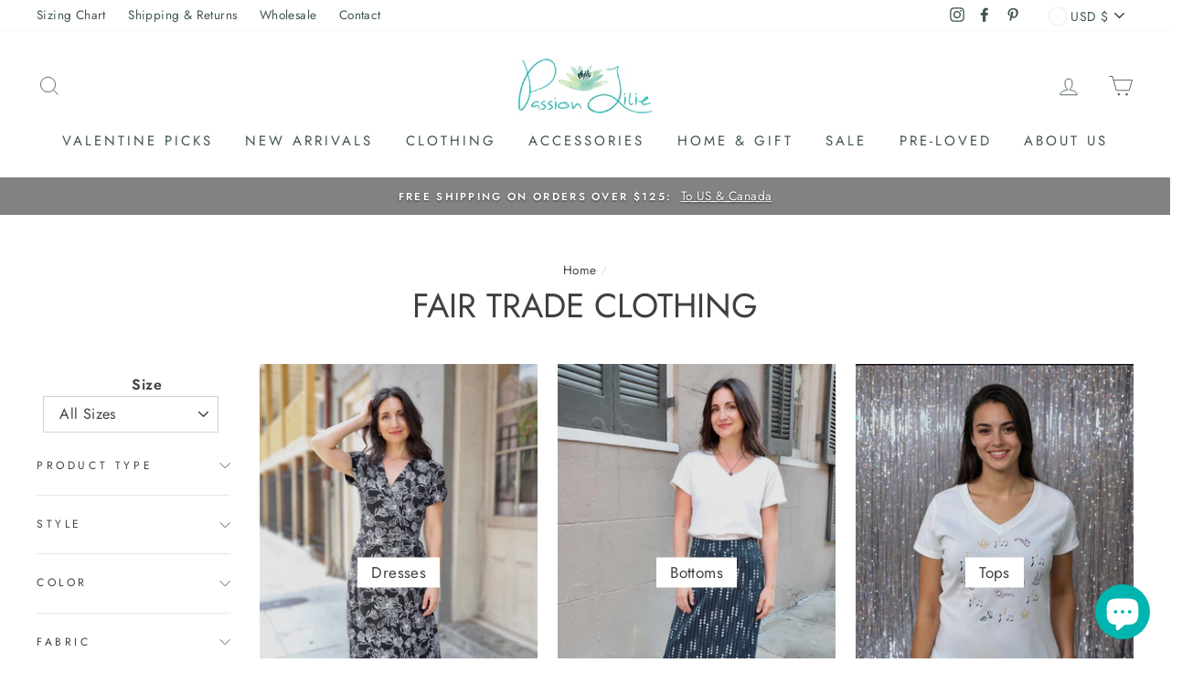

--- FILE ---
content_type: text/javascript
request_url: https://cdn.shopify.com/s/files/1/0240/6641/files/222588X1704125.skimlinks_2.js?v=1755765024
body_size: 17401
content:
(function(){function Lc(a){function b(a2,b2){if(!(!a2.parentNode||na(a2,e)||a2.meta&&a2.meta.ReadOnly)){var c2=Mc(a2,b2)[0];w(c2,function(a3){!f[a3]&&Nc(a3)&&(f[a3]=!0,q.domain_data.domains.push(a3))})}}var c=x.get_as_hash_node_dict(),d=Object.keys(c).length;if(d){var e=sb(Oc.concat(tb())),f={},l=La(function(a2){aa(a2)}),k=0;w(c,function(c2,e2){window.setTimeout(function(){try{b(c2,e2)}catch(rb){l(rb)}finally{k+=1,k===d&&a(Object.keys(f))}},0)})}else a([])}function Pc(a){var b,c=b=null,d=5;a.Limit&&(d=a.Limit);var e=function(){return a.Priority||0};return{group_id:function(){return b?b.id():0},dec_limit:function(){return d-1},limit:function(){return d},action_type:function(){return a.ActionType},text:function(){return a.OriginalPhrase},start_byte:function(){return a.StartByte},url:function(){return a.Url},multi:function(){return!!a.Mt},group_priority:function(){return b?b.group_priority():e()},id:function(){return c||a.PhraseId},groups:function(){var b2;return(b2=a.Groups)?b2:[]},title:function(){return a.Unlinked?"":a.ActionTitle!=null?a.ActionTitle:"Shopping link provided by SkimWords"},set_title:function(b2){a.Title=a.Unlinked?"":b2},occurrence:function(){return a.PhraseOccurrence},set_group:function(a2){return b=a2},set_id:function(a2){return c=a2}}}function Qc(){var a=u.linksImpressions;return a={phr:a.skimwords.urls,unl:a.unlinked.urls,slc:a.skimlinks.count,swc:a.skimwords.count,ulc:a.unlinked.count,jsl:new Date().getTime()-u.loading_started,pref:p.referrer,uc:oa,t:1,jsf:"",jv:ba},ca&&(a.xrf=1),ub(a)}function vb(a,b){var c=a.style.cssText;c!==""&&(c+=" ");var d=g("link_background");return d&&(d.indexOf("#")===-1&&(d="#"+d),c+="background-color: "+d+" !important; "),g("link_tooltip",null)!==null&&(a.title=g("link_tooltip")),b&&(Ma&&(d=Ma,d.indexOf("#")===-1&&(d="#"+d),c+="color: "+d+" !important; "),Na&&(c+="font-weight: "+Na+" !important; "),da&&(c=da==="double"?c+"border-bottom: 1px double !important; ":da==="dashed"?c+"border-bottom: 1px dashed !important; ":c+("text-decoration: "+da+" !important; ")),Oa&&(c+="font-style: "+Oa+" !important; "),g("skimwords_link_style")&&(d=g("skimwords_link_style"),c+=d+"; "),g("skimwords_link_class")&&(a.className=C(a.className+" "+g("skimwords_link_class"))),Pa&&(a.title=Pa),a.getAttribute("title")===null&&(a.title="Shopping link added by SkimWords"),a.getAttribute("data-skim-creative")&&(d=parseInt(a.getAttribute("data-skim-creative"),10)%10,d===1||d===2))&&(a.title=""),a.style.cssText=c,!0}function Qa(a,b){if(b=b||wb(a),!b)return!0;xb(b);var c=g("skimlinks_keywee_pixel",null),d=r(m.location.href,"utm_campaign=fbkw");return c&&d&&yb(c),g("vglnk")&&Q(b,"skimwords-link")&&(a&&a.stopPropagation?a.stopPropagation():(c=m.event,c.cancelBubble=!0)),!0}function xb(a,b){if(a&&a.nodeName&&a.nodeName.toUpperCase()!=="A"&&a.nodeName.toUpperCase()!=="AREA"&&(a=zb(a)),a){var c=Rc(a),d=q.waypointDomain;if(c.length>=d.length&&c.substr(0,d.length)===d)return!0;if(c.indexOf(d)!==-1)d=c;else{d=a;var e=Q(d,"skimwords-link"),f=B(d,"data-skim-creative"),l=B(d,"data-skimlinks-tracking")||oa,k=Ra?"&"+Ra:"";c=z(Sa(),{id:Ab,isjs:1,jv:ba,sref:m.location,url:c,xs:1,xtz:Bb(),xuuid:p.uuid}),f&&(c.xcreo=f),p.isAdblockUser&&(c.abp=1),p.cookie&&(c.xguid=p.cookie),R&&(c.site=R),l&&(c.xcust=l),e&&(c.xs=2,c.xword=B(d,"data-skimwords-word")||""),e=D(d),e.icust&&(c.xjsf=e.icust),e.sourceApp&&(c.xs=e.sourceApp),e.clientClickId&&(c.cci=e.clientClickId,delete D(d).clientClickId),e.linkSwappingMatchId&&(c.ls=e.linkSwappingMatchId),d=q.waypointDomain+"/?"+ea(c)+k}Cb(a,d,b)}return!0}function zb(a){for(;a.parentNode;){a=a.parentNode;var b=a.nodeName.toUpperCase();if(b==="A"||b==="AREA")return a}return null}function Db(a,b,c){return a=S(m,["skimlinks_settings",a],m[a]),F(a)?b:t(c)?c(a,b):a}function g(a,b,c){if(T(a)){a:{a===void 0&&(a=[]);for(var d=0;d<a.length;d++){var e=Db(a[d]);if(!F(e)){if(t(c)){b=c(e,b);break a}b=e;break a}}}return b}return Db(a,b,c)}function Eb(){return S(pa(),["runTimeInfo","isAdblockUser"])}function fa(a){try{var b=a.skimlinksOriginalHref||a.href;return C(Fb(b)?b.baseVal:b)}catch(c){return console.error("Unexpected href format"),console.error(c),""}}function qa(a){return a?a.replace(/^www\./i,""):""}function Ta(){for(var a="",b=0;8>b;b++)a+=Math.floor(65536*(1+Math.random())).toString(16).substring(1);return a}function t(a){return Object.prototype.toString.call(a)==="[object Function]"}function G(a,b,c){for(var d=0,e=a===null?0:a.length;d<e;)c=b(c,a[d],d,a),d+=1;return c}function ra(a){return"console"in window&&t(window.console[a])?window.console[a]:function(){}}function sa(a,b){return G(b,function(b2,d){return b2&&t(a[d])},!0)}function Sc(){try{var a=JSON.stringify({a:1});return JSON.parse(a).a===1}catch(b){return!1}}function A(a,b){var c=Error(b);return c.name=a,Gb(c,"getPrototypeOf"in Object?Object.getPrototypeOf(this):this.__proto__),Error.captureStackTrace&&Error.captureStackTrace(c,A),c}function Gb(a,b){"setPrototypeOf"in Object?Object.setPrototypeOf(a,b):a.__proto__=b}function F(a){return typeof a=="undefined"||a===null}function T(a){return Array.isArray?Array.isArray(a):Object.prototype.toString.call(a)==="[object Array]"}function N(a,b){return Object.prototype.hasOwnProperty.call(a,b)}function w(a,b){if(T(a))for(var c=0;c<a.length;c++)b(a[c],c,a);else for(c in a)N(a,c)&&b(a[c],c,a)}function z(){var a=arguments[0],b=Array.prototype.slice.call(arguments,1);return F(a)&&(a={}),w(b,function(b2){F(b2)&&(b2={}),w(Object.keys(b2),function(c){a[c]=b2[c]})}),a}function ta(a,b){var c=[];return w(a,function(d,e){b(d,e,a)&&c.push(d)}),c}function Hb(a){return a===void 0&&(a=[]),ta(a,function(a2){return!!a2})}function Ua(a,b){if(!a)return[];if(!b)return[].concat(a);var c=[];return w(a,function(d,e){c.push(b(d,e,a))}),c}function C(a){return F(a)?"":a.toString().replace(/^[\s\xA0]+|[\s\xA0]+$/g,"")}function ua(a){return typeof a=="boolean"}function O(a,b){return typeof a=="undefined"?b:a}function Va(a,b,c){return a=O(a,""),b=O(b,""),c=O(c,0),a.slice(c).indexOf(b)===0}function va(a,b,c){return a=O(a,""),b=O(b,""),c=O(c,0),c=c<a.length?c|0:a.length,a.substr(c-b.length,b.length)===b}function Fb(a){var b=typeof a;return a!==null&&(b==="object"||b==="function")}function Ib(a){return encodeURIComponent(a).replace(/[!'()*~]/g,function(a2){return"%"+a2.charCodeAt(0).toString(16).toUpperCase()})}function H(a,b){b===void 0&&(b=!0);var c=document.createElement("a");if(b)var d=a;else{d=void 0,d===void 0&&(d="http");var e="";/^https?:\/\//.test(a)||/^\/[^/]+/.test(a)||(e=/^\/\//.test(a)?d+":":d+"://"),d=""+e+a}c.href=d;try{return qa(c.hostname)}catch(f){return""}}function ea(a,b){var c=[];return b=b||Ib,w(a,function(a2,e){c.push(e+"="+b(a2))}),c.join("&")}function Wa(a,b,c,d){function e(){if(t(d.onError)){var b2=400<=h.status&&500>h.status,c2=500<=h.status&&600>h.status;d.onError(new(h.status===0?Tc:b2?Uc:c2?Vc:Wc)(k+" "+a+" "+h.status))}}b=b||{},d=d||{};var f=d.data,l=d.headers||{},k=d.method||"GET",h=new XMLHttpRequest;return d.withCredentials&&(h.withCredentials=!0),b=ea(b),b.length&&(a=a+"?"+b),h.open(k,a),w(l,function(a2,b2){h.setRequestHeader(b2,a2)}),h.onload=function(){if(t(c))if(200<=h.status&&300>h.status){try{var a2=JSON.parse(h.responseText)}catch(rb){a2=h.responseText}c(a2)}else e()},h.onerror=e,h.send(f),h}function S(a,b,c){if(!a||!b||!b.length)return c;for(var d=b.length,e=0;e<d;e++){var f=b[e];if(a&&f in a)a=a[f];else return c}return a}function pa(){return window.__SKIM_JS_GLOBAL__&&t(window.__SKIM_JS_GLOBAL__.getDebugInfo)?window.__SKIM_JS_GLOBAL__.getDebugInfo():{}}function Xc(a){var b=/(?::(\d+))?:(\d+)$/,c=/^([^ ]+)\s\((.*)\)$/,d={filename:a,function:"?",lineno:null,colno:null,in_app:!0};return c.test(a)&&(a=a.match(c).slice(1),c=a[1],d.function=a[0],d.filename=c),b.test(d.filename)&&(c=d.filename.match(b).slice(1),a=c[0],c=c[1],a&&c?(d.lineno=parseInt(a,10),d.colno=parseInt(c,10)):!a&&c&&(d.lineno=parseInt(c,10)),d.filename=d.filename.replace(b,"")),d}function Yc(a){return a=a.stack.replace(a.toString(),"").replace(/^\s+at\s+/gm,"").split("\n"),a=Ua(a,function(a2){return C(a2)}),a=Hb(a),a.reverse(),Ua(a,Xc)}function aa(a,b){if(a&&Jb){Kb.push(a);try{Zc.sendError(a,b)}catch(d){if(d===a)Lb.error(a);else{var c=new $c;throw c.__sentryExtraData__={logger_error_message:d.message,logger_error_stack:d.stack,initial_error_message:a.message,intial_error_stack:a.stack},c}}}}function E(a){return t(a)?function(){try{a.apply(this,arguments)}catch(b){aa(b)}}:a}function La(a){var b=!1,c;return function(){return b||(c=a.apply(this,arguments),b=!0),c}}function Mb(a,b){return T(a)?a:b}function B(a,b,c){3<=arguments.length&&(typeof a.setAttribute!="undefined"?a.setAttribute(b,c):a[b]=c);try{var d=a[b];return d||(d=a.getAttribute(b)),d}catch(e){return null}}function I(a,b){var c=Array.prototype.slice.call(arguments,2),d=E(a);return window.setTimeout.apply(window,[d,b].concat(c))}function ad(a,b){function c(){typeof a.skimlinksOriginalHref=="object"?(a.href.baseVal=a.skimlinksOriginalHref.baseVal,a.href.animVal=a.skimlinksOriginalHref.animVal):a.href=a.skimlinksOriginalHref,delete a.skimlinksOriginalHostname,delete a.skimlinksOriginalHref,delete a.skimlinksRestoreSwappedLink}b=b||Nb;var d=I(c,b);a.skimlinksOriginalHostname=a.hostname,a.skimlinksOriginalHref=typeof a.href=="object"?{animVal:a.href.animVal,baseVal:a.href.baseVal}:a.href,a.skimlinksRestoreSwappedLink=function(){clearTimeout(d),c()}}function Cb(a,b,c){if(a){typeof a.skimlinksOriginalHref=="string"||ad(a,c),c=null;var d=a.childNodes.length&&a.childNodes[0].nodeType===3;p.detect.browser==="msie"&&d&&(c=a.innerHTML),typeof a.href=="object"?(a.href.baseVal=b,a.href.animVal=b):a.href=b,c&&c!==a.innerHTML&&(a.innerHTML=c)}}function Ob(a){var b=a.href;return b=p.cookie?b.replace(/([&?])xguid=([a-fA-F0-9]{32})/,"$1xguid="+p.cookie):b.replace(/([&?]xguid=[a-fA-F0-9]{32})/,""),b!==a.href&&Cb(a,b),b}function Pb(a){if(a=a||document,a=a.body||a.getElementsByTagName("body")[0],!a)throw new Qb;return a}function yb(a,b,c){if(!J){J=document.createElement("iframe"),J.id="skimlinks-pixels-iframe";try{Pb().appendChild(J)}catch(f){f instanceof Qb&&document.documentElement.appendChild(J)}var d=J;d.width=0,d.height=0,d.style.display="none"}var e=J.contentDocument||J.contentWindow.document;d=Pb(e),d||(d=document.createElement("body"),e.appendChild(d)),e=e.createElement("img"),e.src=a,e.width=1,e.height=1,t(b)&&(e.onload=E(b)),t(c)&&(e.onerror=E(c)),d.appendChild(e)}function Sa(){var a={};return Xa&&(a.dnt=Xa),Rb&&(a.fdnt=1),a}function wa(a,b,c,d){var e=d||{};d=e.usePixel||!1;var f=e.useSendBeacon||!1;e=e.callback||function(){},c=z({},c,Sa()),f?Sb(a,b,c,e):d?Tb(a,b,c,e):Ya(a,b,c,e)}function Sb(a,b,c,d){return b=JSON.stringify(b),navigator.sendBeacon&&(a=Za(a,c),navigator.sendBeacon(a,b))?(d&&d(),!0):!1}function Tb(a,b,c,d){c=z({},c),c.rnd=Math.random(),b&&(c.data=JSON.stringify(b)),yb(Za(a,c),d,d)}function Ya(a,b,c,d){b=JSON.stringify(b),Ub.post(Za(a,c),{},d,{headers:{"Content-type":"text/plain"},data:b,withCredentials:!0})}function Za(a,b){var c=ea(b),d=""+bd+a;return c?d+"?"+c:d}function r(a,b){return t(a.indexOf)?-1<a.indexOf(b):!1}function xa(a){var b=qa(ya);return r(a,Vb)||r(a,"go.redirectingat.com")||!!b&&r(a,b)}function n(a,b,c){return b in a?Object.defineProperty(a,b,{value:c,enumerable:!0,configurable:!0,writable:!0}):a[b]=c,a}function cd(a,b){if(!a)throw Error("[matchSelector] First argument needs to be an html element.");var c=window.Element.prototype;if(c=c.matches||c.msMatchesSelector||c.mozMatchesSelector||c.webkitMatchesSelector,t(c))try{return c.call(a,b)}catch(e){return!1}c=(a.document||a.ownerDocument).querySelectorAll(b);for(var d=0;c[d]&&c[d]!==a;)d+=1;return!!c[d]}function na(a,b){var c=dd(a);if(!c||!T(b)||b.length===0)return!1;var d=b.map(function(a2){return a2+" *"}).concat(b).join(",");return cd(c,d)}function dd(a){for(;a&&a.nodeType!==Node.ELEMENT_NODE;)a=a.parentNode;return a}function Wb(a,b){for(var c=0;c<a.length;c++)if(b(a[c]))return a[c]}function U(a,b){if(typeof a!="function"||b!=null&&typeof b!="function")throw new TypeError("Expected a function");if(!U.Cache)return a;var c=function e(){for(var c2=arguments.length,l=Array(c2),k=0;k<c2;k++)l[k]=arguments[k];return c2=b?b.apply(this,l):l[0],k=e.cache,k.has(c2)?k.get(c2):(l=a.apply(this,l),e.cache=k.set(c2,l)||k,l)};return c.cache=new U.Cache,c}function Xb(a,b){return!!Wb(b,function(b2){var c=Va("*"),e=va("*"),f=b2.replace(/\*/g,"");return c&&e?r(a,f):c?va(a,f):e?Va(a,f):a===b2})}function Yb(a,b){return a&&a.length&&b?typeof Wb(a,b)!="undefined":!1}function ed(a){return g("_merchantSettings")?Yb(fd,function(b){return r(a,b)}):!1}function Zb(a){if(!a||!a.href)return!0;var b=fa(a);return(b=!$b(b))||(b=[].concat(gd(),tb(),ac),b=b.length&&na(a,b)?!0:$a.length?!na(a,$a):!1),b}function $b(a){if(!a||ed(a))return!1;var b=q.hostname,c=O(void 0,!0);c=H(a,c);var d=va(c,"."+b)||va(b,"."+c);return(b=c!==b&&!d)&&(a=H(a),a=za.length?!Xb(a,za):Xb(a,hd()),b=!a),b}function id(a){var b;if((b=bc)&&(a.offsetParent===null?b=!0:(b=m.getComputedStyle,b=t(b)?b(a).visibility==="hidden":!1)),b)return v.IGNORE;var c=fa(a);return b=qa(H(c)),c=c?/^https?:\/\//.test(c)||/^\/\//.test(c):!1,c&&!Zb(a)?ca?v.TRACK:q.aff_domains[b]===!0||N(ab,b)?v.AFFILIATE:xa(b)?v.PRE_AFFILIATED:((a=bb)&&(a=!N(q.aff_domains,b)||F(q.aff_domains[b])),a?v.UNKNOWN:p.cookie===""&&cc?v.AFFILIATE:v.TRACK):v.IGNORE}function Q(a,b){if(!a||!a.className||!b)return!1;var c=a&&a.className?C(a.className).split(/\s+/):[];return r(c,b)}function Aa(a){if(typeof a.skimlinksOriginalHref!="string")return!1;var b=D(a),c=a.href,d=document.createElement("a"),e={};if(d.href=c,c=d.search.substring(1))for(c=c.replace(/&amp;/g,"&").split("&"),d=0;d<c.length;d++){var f=c[d].split("="),l=f[1];e[f[0]]=l?decodeURIComponent(l):null}return b.icust&&b.icust!==e.xjsf&&(e.xjsf=b.icust),b.sourceApp&&b.sourceApp!==e.xs&&(e.xs=b.sourceApp),b=ea(e),a.href=q.waypointDomain+"?"+b,!0}function D(a){if(!a)throw Error("getAnchorMetaData takes an anchor HTML element as an argument");var b=S(a,[dc]);if(!b){b={icust:null,sourceApp:null};var c=[dc],d=b;if(a&&c&&c.length)for(var e=c.length,f=a,l=null,k=0;k<e;k++){var h=c[k];if(k===e-1){try{a[h]=d}catch(Be){f[l]={},f[l][h]=d}break}h in a&&Fb(a[h])||(a[h]={}),f=a,l=h,a=a[h]}}return b}function ec(a,b,c){b=z({},b,{domain_id:Ba,publisher_id:Ca,page_url:m.location.href,impression_id:p.uuid,jv:ba});var d={};navigator.sendBeacon?d.useSendBeacon=!!c:d.usePixel=!!c,wa("/generic_tracking/"+a,b,{},d)}function wb(a){if(a=a.target||a.srcElement||a.originalTarget,!a)return null;var b=(a.nodeName||"").toLowerCase();return r(["a","area"],b)?a:zb(a)}function Da(a){try{return a()}catch(b){}}function jd(a){var b=g("gtag");Da(function(){b("event",V,{event_category:"click",event_label:a})})}function kd(a){var b=g("ga");Da(function(){b("send","event","click",V,a)})}function ld(a){var b=g("_gaq");Da(function(){b.push(["_trackEvent","click",V,a])})}function md(a){var b=g("pageTracker");b._trackPageview&&Da(function(){b._trackPageview("/"+V+"/"+a)})}function nd(a,b){return G(Object.keys(b),function(c,d){var e=a[d]===b[d];return c&&e},!0)}function fc(a){return G(a,function(a2,c){return a2.concat(c)},[])}function Ea(a,b){b===void 0&&(b=!0);var c=a?"."+a:"";return fc(K.querySelectorAll(b?"a[href]"+c+", area[href]"+c:"a[href]"+c))}function od(a,b){w(a,function(a2){var c=r(b,a2)&&!xa(a2);q.aff_domains[a2]=c})}function pd(a,b){return!Yb(a,function(a2){return!b(a2)})}function qd(){for(var a=new L,b=arguments.length,c=Array(b),d=0;d<b;d++)c[d]=arguments[d];return a.waitFor(c),a}function sb(a){return G(a,function(a2,c){return r(a2,c)?a2:a2.concat(c)},[])}function cb(a){var b=gc[a];if(!b)throw Error("Unknown service "+a);return b}function hc(a,b){if(a){var c=[].concat(a.split(" "),b);c=sb(c)}else c=b;return c}function rd(){if(db||Fa){var a=[];db&&a.push("nofollow"),Fa&&(a=hc(Fa,a)),w(Ea(),function(b){var c=a,d=B(b,"rel"),e=qa(b.hostname);e&&q.aff_domains[e]===!0&&B(b,"rel",hc(d,c).join(" "))})}}function sd(a){if(a.affiliationType===v.IGNORE)return!1;var b=a.anchor,c=a.affiliationType,d=a.nativeEvent;if(a.type===W.LEFT_CLICK)if(b=a.anchor,c=a.affiliationType,c===v.AFFILIATE||c===v.UNKNOWN){b=a.anchor,c=a.nativeEvent,d=a.clientClickId;var e,f,l;if(l=g("skimlinks_strip_attribute",!1)){for(f in l)if(N(l,f)){var k=l[f];(e=B(b,f))&&e.indexOf(k)===0&&(e=e.substr(k.length),B(b,f,e))}}ha&&B(b,"target",ha),D(a.anchor),D(b).clientClickId=d,Aa(b),V&&(a=b.href,g("gtag")?jd(a):g("ga")?kd(a):g("_gaq")?ld(a):g("pageTracker")&&md(a)),a=ic?(a=B(b,"onclick"))&&r(a.toString(),"return false")?!0:!!((a=b.onclick)&&t(a)&&r(a.toString(),".preventDefault()")):!1,a?(Qa(c,b),(ha?m.open(b.href,ha):m.open(b.href,"_blank")).focus()):Qa(c,b)}else c===v.PRE_AFFILIATED?Ob(b):c===v.TRACK&&(a={publisher_id:Ca,publisher_domain_id:Ba,referrer:m.location.toString(),pref:p.referrer,site:""+R,url:b.href,custom:B(b,"data-skimlinks-tracking")||oa||"",xtz:p.timezone,uuid:p.uuid,product:"1"},ca&&(a.xrf=1),wa("/naclicks",a,null,{usePixel:!0}));else{try{if(l=D(b),!l.icust||l.icust.indexOf("other_click__")!==-1){if(e="other_click__"+d.type+" ["+(d.button!=null?d.button:"")+"]",32<String(e).length)throw Error(e+" is not a valid icust value. The value should be less than 33 chars");D(b).icust=e,Aa(b)}}catch(h){}c===v.AFFILIATE||c===v.UNKNOWN?xb(b,200):c===v.PRE_AFFILIATED&&Ob(b)}return!0}function td(){cb(X.ANCHOR_CLICK_INTERCEPTOR).registerInterceptor(sd,eb.SKIMLINKS)}function ud(){p.skimlinksEnabled&&(y.on("skim_js_start",td),P.whenBeaconFullyReady(rd))}function jc(a){var b;return a&&a.indexOf("class=")!==-1&&(b=a.match(/([^[]+)\[class=([^\]]+)\]/i))&&b.length===3?b[1]+"."+b[2]:a}function vd(){var a=Ea();return G(a,function(a2,c){var b=fa(c),e=(b=H(b))&&!Zb(c)&&!xa(b),f=N(q.aff_domains,b);return e&&!f&&(a2.push(b),q.aff_domains[b]=null,q.domain_data.domains.push(b)),a2},[])}function kc(a){var b=vd();return P.sendBeaconRequest(b,a)}function lc(a,b){w(a,function(a2){q.aff_domains[a2]===void 0&&(q.aff_domains[a2]=null)}),P.sendBeaconRequest(a,Y.AUX).readyState.whenReady(b)}function ub(a){return z({pag:m.location.href,guid:p.cookie,uuid:p.uuid,tz:p.timezone,publisher_id:Ca,publisher_domain_id:Ba},a)}function mc(a){if(u.awaitedModules.length!==0&&(u.awaitedModules=ta(u.awaitedModules,function(b2){return b2!==a}),u.awaitedModules.length===0)){var b=Qc();wa("/page",b)}}function wd(a){return a=a.match.phrase,{w:a.text(),lp:a.url(),t:Ga.creative}}function xd(a){a=a||[];var b=G(a,function(a2,b2,e){return a2[e]=b2,a2},{});u.linksImpressions.unlinked={count:a.length,urls:b},mc("unlinked")}function fb(a){return String(a).replace(/</g,"&lt;").replace(/>/g,"&gt;").replace(/"/g,"&quot;").replace(/'/g,"&#39;")}function gb(a,b,c,d){if(d===void 0&&(d=!1),a&&(a.nodeName||a===m))if(K.addEventListener){var e=E(c.bind(a));a.addEventListener(b,e,d)}else a.attachEvent("on"+b,function(){return 7>p.detect.version&&!m.event?(I(c.bind(a,m.event),100),!0):c.call(a,m.event)})}function nc(a,b){Qa(a,b)}function yd(){m.__SKIM_JS_GLOBAL__.bundledEntries.unlinked=!0,p.unlinkedEnabled&&(p.skimwordsEnabled?y.on("instant_api_callback_settings",zd):P.whenPostPageLoadBeaconCallCompleted(oc),y.on("dom_changed",pc))}function hb(a){Ad.setReady(),xd(a)}function zd(){var a=ia.settings;a.nc===2?p.unlinkedEnabled&&lc(q.domain_data.domains,qc):p.unlinkedEnabled&&(a.includes?(M&&M.length&&(a.excludes=a.excludes.concat(M)),x.traverse(a.includes,a.excludes,a.read_onlys)):M&&M.length?x.traverse(["body"],M,[]):x.traverse(["body"],[],[])),oc()}function oc(){a:{var a=K.getElementsByTagName("body");if(a.length){a=a[0].textContent||a[0].innerText;var b;if((b=a)&&(a=/$|\b(?:https?:\/\/)?(?:[-_a-zA-Z]+\.)*(?:[-_a-zA-Z]{2,}\.[-_\w]{2,5}\b)[^[\]\s]*\b|$/gi.exec(a),b=!!(a.length&&a[0]!=="")),b){a=!0;break a}}a=!1}a?(p.skimwordsEnabled||x.traverse([],M,[]),pc()):hb()}function pc(){Lc(function(a){a.length?lc(a,qc):hb()})}function qc(){var a=[];Object.keys(q.aff_domains).length&&(w(Ga.url_spans,function(b){q.aff_domains[b.match.domain]&&(Bd(b.node,b.match,!0),a.push(wd(b)))}),I(function(){var a2,c=Ea("skimlinks-unlinked"),d=[],e=0;for(a2=c.length;e<a2;e++){var f=c[e];d.push(Cd(f))}return d},10)),hb(a)}function Dd(){return G(Ea(),function(a,b){var c=fa(b),d=H(c),e;if((e=!d)||(e=!(!Q(b,"skimwords-link")&&!Q(b,"skimlinks-unlinked"))),(e=e||!$b(c))||(e=b&&T(Ha)&&Ha.length!==0?na(b,Ha):!1),e)return a;(e=a.urls[c])||(e={count:0,ae:q.aff_domains[d]===!0||(q.aff_domains[d]===null||q.aff_domains[d]===void 0)&&bb&&!xa(d)?1:0}),e.count++;a:{if(c.indexOf("#slm-")!==-1&&(d=c.split("#slm-"),d.length===2&&!isNaN(d[1])&&10*parseInt(d[1],10)===10*d[1])){d=parseInt(d[1],10);break a}d=null}return d&&(e.slmcid=d),d=e,d.ae===1&&a.count++,d.slmcid&&(e=d.slmcid,r(u.campaign_ids,e)||u.campaign_ids.push(e)),!rc&&d.ae===0||(a.urls[c]=d),a},{urls:{},count:0})}function Ed(){w(Fd,function(a){var b=m;a==="skimlinks_context_window"&&(b=window),N(b,a)&&(a={page_var:a,value:JSON.stringify(b[a])},ec("page_variable_tracking",a))})}function Gd(){var a=La(function(){if(u.linksImpressions.skimlinks=Dd(),mc("main-tracking"),Object.keys(u.linksImpressions.skimlinks.urls).length){var a2=ub({dl:u.linksImpressions.skimlinks.urls,hae:u.linksImpressions.skimlinks.count?1:0,typ:"l"});wa("/link",a2)}});P.whenNoRequestsPending(a),I(a,2e3)}function Hd(){if(u.awaitedModules.push("main-tracking"),p.skimwordsEnabled&&u.awaitedModules.push("skimwords"),p.unlinkedEnabled&&u.awaitedModules.push("unlinked"),sc&&P.whenPostPageLoadBeaconCallCompleted(Gd),navigator.sendBeacon&&1>1e4*Math.random()){var a={domain_id:Ba,publisher_id:Ca,page_url:m.location.href,impression_id:p.uuid,jv:ba},b=Sb("/generic_tracking/trackingMethodExperiment",z({trackingMethod:"sendBeacon"},a));Ya("/generic_tracking/trackingMethodExperiment",z({trackingMethod:"xhr"},a)),b||Ya("/generic_tracking/trackingMethodExperiment",z({trackingMethod:"sendBeaconFailed"},a))}}function Id(){Ed()}function tc(a,b){Z||1e3<b?t(a)&&a(Z?!!ib:!1):I(tc,b*=2,a,b)}function uc(){Z||(ja.complete&&ka.complete&&(Z=!0),Z&&ja.width!="0"&&ka.width=="0"&&(ib=!0))}function Jd(a){function b(a2){return a2.toLowerCase().replace(/^\/\/|^https?:\/\//,"")}var c=Ua(vc,b);return r(c,b(a))}function Kd(){return{skimOptions:Ld,runTimeInfo:z({},{aff_domains:q.aff_domains},{consentState:Md},{loggedErrors:Kb},p)}}function Nd(a,b){var c=!1,d;return function(){return c?d:(I(function(){c=!1},b),c=!0,d=a.apply(this,arguments))}}function wc(a,b,c,d){if(b===void 0&&(b=[]),a){var e=Nd(c,200);w(b,function(b2){try{gb(a,b2,e,d)}catch(l){}})}}function Od(){var a=new Pd;gc[X.ANCHOR_CLICK_INTERCEPTOR]=a}function Qd(){if(m.__SKIM_JS_GLOBAL__||(m.__SKIM_JS_GLOBAL__={}),!m.__SKIM_JS_GLOBAL__.init){m.skimlinksAPI={},m.__SKIM_JS_GLOBAL__.init=!0,m.__SKIM_JS_GLOBAL__.getDebugInfo=Kd,m.__SKIM_JS_GLOBAL__.bundledEntries=Rd,(Jd(q.hostname)||jb&&K.querySelector(jb))&&(p.skimlinksEnabled=!1,p.skimwordsEnabled=!1,p.unlinkedEnabled=!1),p.detect.browser==="msie"&&8>=p.detect.version&&(p.skimwordsEnabled=!1);try{Tb("/robots.txt",void 0,{__skimjs_preflight__please_ignore__:!0})}catch(a){aa(new Sd,!0)}Td.detect(function(a){p.isAdblockUser=a}),y.publish("skim_js_init"),r(["interactive","complete"],K.readyState)?I(la,0):(kc(Y.PRE_PAGE_LOAD),document.addEventListener("DOMContentLoaded",la),document.addEventListener("load",la)),Od(),y.publish("skim_js_start")}}var Lb={log:ra("log"),info:ra("info"),warn:ra("warn"),error:ra("error")},Jb=function(){var a=!0;try{var b=[Sc(),!!(window.XMLHttpRequest&&"withCredentials"in new XMLHttpRequest),sa(document,["querySelector","querySelectorAll"]),sa(Object,["keys"]),sa([],["indexOf"]),sa("",["indexOf"])];a=G(b,function(a2,b2){return a2&&b2},!0)}catch(c){a=!1}return a===!1&&Lb.info("[Skimlinks] Your browser doesn't support the base features necessary to run our javascript."),a}();A.prototype=Object.create(Error.prototype,{constructor:{value:Error,enumerable:!1,writable:!0,configurable:!0}}),Gb(A,Error);var Qb=A.bind(null,"DocumentBodyNotFound"),Ud=A.bind(null,"PixelDropFailed");A.bind(null,"ScriptDropFailed");var Wc=A.bind(null,"XhrError"),Uc=A.bind(null,"XhrError4xx"),Vc=A.bind(null,"XhrError5xx"),Tc=A.bind(null,"XhrErrorZero"),$c=A.bind(null,"SentryLoggerError");A.bind(null,"SendBeaconFailedError");var Sd=A.bind(null,"ResolveSslCertificateError");A.bind(null,"DisclosureReadyStateTimeout");var ba="15.3.0",Vd="https://r.skimresources.com/api/",ab={"t.umblr.com":{name:"z"}},Ab="222588X1704125",Ca=222588,Ba=1704125,bd="https://t.skimresources.com/api/v2",Vb="go.skimresources.com",Wd="https://sl-sentry.skimlinks.com",xc="f648b8dfc7284fad8af093653eafd6ca",Xd="production",Yd=1>1e3*Math.random(),Zc={sendError:function(a,b){if(!xc)throw a;var c=b;if(c=(c=ua(c)?c:!1)||Yd?!(a instanceof Ud&&Eb()):!1,c){c=Wd+"/api/46/store/";var d={sentry_version:"7",sentry_client:"raven-js/3.26.4",sentry_key:xc},e={country:S(pa(),["runTimeInfo","country"]),beacon_consent:S(pa(),["runTimeInfo","consent"]),iab_consent:S(pa(),["runTimeInfo","consentState","skimlinks_consent"]),is_adblock_user:Eb(),is_top_frame:window.top===window};e={event_id:Ta(),project:"46",platform:"javascript",logger:"javascript",release:ba,exception:{values:[{type:a.name,value:a.message,stacktrace:{frames:Yc(a)}}]},request:{headers:{"User-Agent":navigator.userAgent},url:location.href},extra:z({original_stacktrace:a.stack},a.__sentryExtraData__,e)},Wa(c,d,null,{method:"POST",data:JSON.stringify(e)})}}},Kb=[],Bb=La(function(){return new Date().getTimezoneOffset()}),yc=window.skimlinks_context_window||null,m=yc?window[yc]:window,K=m.document,Zd={getItem:function(a){try{return JSON.parse(localStorage.getItem(a))}catch(b){return null}},setItem:function(a,b){try{localStorage.setItem(a,JSON.stringify(b))}catch(c){}}},kb=g("noskim",!1),$d=g("noskimlinks",!1),ae=g("noskimwords",!0),be=g("nounlinked",!1),ce=g("skimwords_standard",!1),de=g("skimwords_lite",!1),ee=g("skimwords_diy",!1),fe=g("skimwords_diy_filter",!1),zc=!kb&&!$d,Ac=!kb&&!ae,Bc=!kb&&!be,Xa=g("skimlinks_dnt",0,function(a){return a&&a!=="0"&&a!=="false"?1:0}),Rb=g("skimlinks_nocookie",!1),lb=g("skimlinks_excluded_classes",[]),ac=g("custom_excluded_selectors",[],Mb),$a=g("custom_included_selectors",[],Mb),mb=g("skimlinks_exclude",[]),za=g("skimlinks_include",[]),bc=g("skimlinks_ignore_hidden_links",!1),Ha=g("skimlinks_link_impression_exclude_selector",[]),db=g("skimlinks_add_nofollow",!1),Fa=g("skimlinks_custom_rel",""),Cc=g("skimlinks_before_click_handler",!1,function(a,b){return ua(a)?a:b}),cc=g("skimlinks_first_party_na",!1),sc=!g("noimpressions",!1),rc=!1,Nb=g("skimlinks_replace_timeout",300,function(a,b){var c=parseFloat(a);return isNaN(c)?b:c}),bb=g("skimlinks_affiliate_unknown_links",!0),ha=g("skimlinks_target",null),ge=g("skimlinks_ajax_rerun",!1),M=[],ca=g("skimlinks_revenue_forecast",!1),Dc=g("skimlinks_noright",!1),Ec=g("skimlinks_url_extraction_rules",!1)||!1,Ra=g("skimlinks_extra_redir_params",[]).join("&"),oa=g(["affiliate_tracking","skimlinks_tracking"],!1),Ia=g("force_location"),R=g(["skimlinks_site","skimlinks_sitename"],!1),ya=g("skimlinks_domain",""),V=g("skimlinks_google",!1,function(a,b){return a?ua(a)?a?"skimout":"":C(a):b?"skimout":""}),vc=g("noskim_domains",[]),he=g("skimwords_horizontal_distance",80),ie=g("skimwords_vertical_distance",80),je=!1,Ma=g("skimwords_color",null),Na=g("skimwords_weight",null),da=g("skimwords_decoration",null),Oa=g("skimwords_style",null),Pa=g("skimwords_title",null),jb=g("no_skim_selector",""),ke=g("skimlinks_force_consent",!1),ic=!0,Ld={SW_STANDARD:ce,SW_LITE:de,SW_DIY:ee,SW_DIY_FILTER:fe,HAS_SKIMLINKS:zc,HAS_SKIMWORDS:Ac,HAS_UNLINKED:Bc,DO_NOT_TRACK:Xa,NO_COOKIE:Rb,SL_EXCLUDED_CLASSES:lb,CUSTOM_EXCLUDED_SELECTORS:ac,CUSTOM_INCLUDED_SELECTORS:$a,SL_EXCLUDED_DOMAINS:mb,SL_INCLUDED_DOMAINS:za,SL_IGNORE_HIDDEN_LINKS:bc,SL_IMPRESSION_EXCLUDED_SELECTORS:Ha,SL_ADD_NOFOLLOW:db,SL_CUSTOM_REL:Fa,SL_BEFORE_CLICK_HANDLER:Cc,SL_FIRST_PARTY_NA:cc,SL_TRACK_IMPRESSION:sc,WITH_NA_LINK_IMPRESSIONS:rc,SL_REPLACE_TIMEOUT:Nb,SL_AFFILIATE_UNKNOWN_LINKS:bb,SL_TARGET:ha,AJAX_SUPPORT:ge,UNLINKED_EXCLUDES:M,SL_FORECAST:ca,NO_RIGHT_CLICK:Dc,USE_MERCHANT_URL_EXTRACTION_RULES:Ec,EXTRA_REDIR_PARAMS:Ra,CUSTOM_TRACKING_VAR:oa,FORCE_LOCATION:Ia,SITE_NAME:R,CUSTOM_WAYPOINT_DOMAIN:ya,GOOGLE_TRACKING_ACTION_NAME:V,NO_SKIM_DOMAINS:vc,SW_HORIZONTAL_DISTANCE:he,SW_VERTICAL_DISTANCE:ie,SL_PROFILING:!1,TRACK_COOKIE_SYNCS:je,SW_LINK_COLOR:Ma,SW_LINK_WEIGHT:Na,SW_LINK_DECORATION:da,SW_LINK_STYLE:Oa,SW_LINK_TITLE:Pa,NO_SKIM_SELECTOR:jb,SL_CONSENT:"ae",FORCE_CONSENT:ke,M101_TRACKING_ID:null,M101_CUSTOM_DOM_DETECTION:!1,AE_CLICK_TRACKING:!1,INCENTIVE_ENABLED:!1,FORCE_PREVENTED_CLICKS_MONETIZATION:ic,IS_MINIMALISTIC_JS:!1,LINK_SWAPPING_404:!1,LINK_SWAPPING_OUT_OF_STOCK:!1,LINK_SWAPPING_PRODUCT_MATCH:!1,LINK_SWAPPING:!1,LINK_SWAPPING_MERCHANT_NAME_DETECTION:!0,HAS_TABOOLA_TRACKING:!1},p=function(){for(var a=K.referrer||document.referrer||"",b=Ia||m.location.href,c="aspsession-id aspsessionid cftoken j-sessionid jsessid jsession_id jsessionid phpsessid phpsession-id phpsessionid seskey sessid session-id session-key session_id sessionid sessionkey uniqueid utm_campaign utm_medium utm_source utm_term".split(" "),d=0;d<c.length;d++){var e=c[d],f=b.split("?");if(2<=f.length){b=f.shift(),f=f.join("?"),e=encodeURIComponent(e)+"=",f=f.split(/[&;]/gi);for(var l=f.length-1;0<=l;l--)Va(f[l],e)&&f.splice(l,1);b=b+"?"+f.join("&")}}return b[b.length-1]==="?"&&(b=b.substr(0,b.length-1)),c=b,d=Zd.getItem("skimCONSENT"),b=navigator.userAgent.toLowerCase(),b=/(webkit)[ /]([\w.]+)/.exec(b)||/(opera)(?:.*version)?[ /]([\w.]+)/.exec(b)||/(msie) ([\w.]+)/.exec(b)||0>b.indexOf("compatible")&&/(mozilla)(?:.*? rv:([\w.]+))?/.exec(b)||[],b={browser:b[1]||"",version:parseFloat(b[2])||0},{cookieSyncString:"",lastBeaconTimestamp:null,cookie:"",country:"",locale:"",consent:d,detect:b,isAdblockUser:!1,pageLocation:c,referrer:a,timezone:Bb(),uuid:Ta(),skimwordsEnabled:Ac,skimlinksEnabled:zc,unlinkedEnabled:Bc}}(),q=function(){var a=document.getElementsByTagName("html")?document.getElementsByTagName("html")[0]:null,b=Ia?H(Ia,!1):m.location.hostname;return{aff_domains:{},beacon:[],domain_data:{domains:[]},exclude:mb,exclude_lookup:null,excluded_classes:["noskimlinks","noskim"].concat(lb),has_been_called:!1,hostname:b,html_root:a,include:za,include_lookup:null,links:[],links_tracked:!1,target:null,waypointDomain:ya?"http://"+ya:"https://"+Vb}}(),ia={},Ga={creative:"500005",url_spans:[]},Fc=function(a,b,c){if(b===0)return c;try{return a()}catch(d){return Fc(a,b-1,c)}};get_real_link=function(a){if(a==null)return null;for(;a.nodeName.toUpperCase()!=="A";)if(a=Fc(function(){return a.parentNode},3,null),a==null)return null;return a};var J,Ub={get:function(a,b,c,d){d=z({onError:aa},d,{method:"GET"}),Wa(a,b,E(c),d)},post:function(a,b,c,d){d=z({onError:aa},d,{method:"POST"}),Wa(a,b,E(c),d)}};typeof window.Map!="undefined"&&(U.Cache=Map);var le=["noskim","norewrite"],me=["noskimlinks","noskim"].concat(["taboola","advert--taboola","trc_rbox","trc_related_container"]),ne="*.criteo.com *.g.doubleclick.net *mjxads.internet.com *overture.com *pgpartner.co.uk *pgpartner.com *pricegrabber.co.uk *pricegrabber.com *youtube.com m.skimresources.com paid.outbrain.com track.celtra.com traffic.outbrain.com trc.taboola.com zergnet.com ad.doubleclick.net".split(" "),fd=["itunes.apple.com","itunes.com","phobos.apple.com"],hd=U(function(){var a=[].concat(mb,ne);return R&&a.push(R),a}),tb=U(function(){return me.concat(lb).map(function(a){return"."+a})}),gd=U(function(){return le.map(function(a){return"a[rel~='"+a+"']"})}),oe=function(){var a=/[-[\]{}()*+?.,\\^$|#]/g,b=/\s+/g;return function(c){return c.replace(a,"\\$&").replace(b,"\\s+")}}(),v;(function(a){a.AFFILIATE="AFFILIATE",a.PRE_AFFILIATED="PRE_AFFILIATED",a.UNKNOWN="UNKNOWN",a.TRACK="TRACK",a.IGNORE="IGNORE"})(v||(v={}));var dc="__skimlinks__",Rc=function(a){if(a=fa(a),Ec){var b=H(a);if(b in ab)return b="[&?]"+ab[b].name+"=(http[^&]+)",b=new RegExp(b),decodeURIComponent(a!=null?a.match(b).pop():void 0)||a}return a},Gc;(function(a){a.STARTING="STARTING",a.CANCELLED="CANCELLED",a.PENDING_API="PENDING_API",a.API_ERROR="API_ERROR",a.NO_OFFERS="NO_OFFERS",a.PENDING_MODULE="PENDING_MODULE",a.READY="READY"})(Gc||(Gc={}));var y={topics:{},on:function(a,b,c){T(this.topics[a])||(this.topics[a]=[]);var d;c&&(d=function(a2){nd(a2,c)&&b(a2)}),this.topics[a].push(d||b)},publish:function(a,b){w(this.topics[a]||[],function(a2){t(a2)&&a2(b)})}},L=function(){function a(){var a2=this;n(this,"ready",void 0),n(this,"pendingCallbacks",void 0),n(this,"subReadyStateList",void 0),n(this,"isReady",function(){return a2.dependsOnSubReadyState()?pd(a2.subReadyStateList,function(a3){return a3.isReady()}):a2.ready}),n(this,"setReady",function(){a2.dependsOnSubReadyState()||a2.ready||(a2.ready=!0,a2.callPendingCallbacks())}),n(this,"waitFor",function(b2){b2=ta(b2,function(a3){return!!a3}),a2.subReadyStateList=a2.subReadyStateList.concat(b2),a2.isReady()?a2.callPendingCallbacks():b2.forEach(function(b3){b3.whenReady(a2.whenSubReadyStateIsReady)})}),n(this,"whenSubReadyStateIsReady",function(){a2.isReady()&&a2.callPendingCallbacks()}),this.ready=!1,this.pendingCallbacks=[],this.subReadyStateList=[]}var b=a.prototype;return b.whenReady=function(a2){this.isReady()?a2():this.pendingCallbacks.push(a2)},b.dependsOnSubReadyState=function(){return this.subReadyStateList.length!==0},b.callPendingCallbacks=function(){this.pendingCallbacks.forEach(function(a2){setTimeout(a2,0)}),this.pendingCallbacks=[]},a}(),Y;(function(a){a.PRE_PAGE_LOAD="PRE_PAGE_LOAD",a.POST_PAGE_LOAD="POST_PAGE_LOAD",a.AUX="AUX"})(Y||(Y={}));var P=new(function(){function a(a2,b2){var c=this;n(this,"requestBeaconAPI",void 0),n(this,"beaconRequestHandler",void 0),n(this,"requestsHistory",void 0),n(this,"noRequestPendingReadyState",void 0),n(this,"beaconApiResponseReadyState",void 0),n(this,"postPageLoadCallReadyState",void 0),n(this,"beaconFullyReadyState",void 0),n(this,"whenNoRequestsPending",function(a3){c.noRequestPendingReadyState.whenReady(a3)}),n(this,"whenBeaconApiRequestCompleted",function(a3){c.beaconApiResponseReadyState.whenReady(a3)}),n(this,"whenPostPageLoadBeaconCallCompleted",function(a3){c.postPageLoadCallReadyState.whenReady(a3)}),n(this,"whenBeaconFullyReady",function(a3){c.beaconFullyReadyState.whenReady(a3)}),n(this,"sendBeaconRequest",function(a3,b3){var d=a3.length===0,e={readyState:new L,requestedDomains:a3,response:null,beaconCallType:b3};return c.hasFetchedAtLeastOnce()&&d?(c.requestsHistory.push(e),e.readyState.setReady()):c.requestBeaconAPI(a3,b3,function(b4){b4=z({requestedDomains:a3},b4),c.beaconRequestHandler(b4),e.response=b4,e.readyState.setReady()}),c.updateRequestsHistory(e),e.readyState.whenReady(function(){e.response&&y.publish("EVENTS__BEACON__REQUEST_COMPLETED",e),c.resolveReadyStatesOnRequestCompleted(e)}),e}),this.requestBeaconAPI=a2,this.beaconRequestHandler=b2,this.requestsHistory=[],this.noRequestPendingReadyState=new L,this.noRequestPendingReadyState.setReady(),this.beaconApiResponseReadyState=new L,this.postPageLoadCallReadyState=new L,this.beaconFullyReadyState=qd(this.beaconApiResponseReadyState,this.postPageLoadCallReadyState)}var b=a.prototype;return b.updateRequestsHistory=function(a2){this.requestsHistory.push(a2),this.noRequestPendingReadyState.waitFor([a2.readyState])},b.resolveReadyStatesOnRequestCompleted=function(a2){a2.response&&!this.beaconApiResponseReadyState.isReady()&&this.beaconApiResponseReadyState.setReady(),a2.beaconCallType===Y.POST_PAGE_LOAD&&this.postPageLoadCallReadyState.setReady()},b.hasFetchedAtLeastOnce=function(){return this.requestsHistory.length!==0},a}())(function(a,b,c){a=JSON.stringify({pubcode:Ab,page:m.location.href,domains:a,link_swapping:!1}),a={headers:{"Content-type":"application/x-www-form-urlencoded"},data:ea({data:a}),withCredentials:!0};var d=Sa();Xd!=="production"&&(d._=b),Ub.post(""+Vd,d,c,a)},function(a){var b={};a.country&&(b.country=a.country.toUpperCase()),a.country_state&&(b.countryState=a.country_state),a.guid&&p.cookie===""&&(b.cookie=a.guid),ua(a.consent)&&(b.consent=a.consent),a.csp&&(b.cookieSyncString=a.csp),a.ts&&(b.lastBeaconTimestamp=a.ts),z(p,b),od(a.requestedDomains,a.merchant_domains)}),X;(X||(X={})).ANCHOR_CLICK_INTERCEPTOR="ANCHOR_CLICK_INTERCEPTOR";var gc={},W;(function(a){a.LEFT_CLICK="LEFT_CLICK",a.MIDDLE_CLICK="MIDDLE_CLICK",a.OTHER_CLICK="OTHER_CLICK"})(W||(W={}));var eb;(function(a){a[a.LINK_SWAPPING=0]="LINK_SWAPPING",a[a.CONSENT=1]="CONSENT",a[a.INCENTIVE=2]="INCENTIVE",a[a.SKIMLINKS=3]="SKIMLINKS"})(eb||(eb={}));var Hc={}.hasOwnProperty,nb=0,ob=null,pb=0,Ja=!1,Ka={},pe=function(a){return Ka[a]=Ka[a]||0,Ka[a]++,a+"_"+Ka[a]},qe=function(a){var b,c=b=null;if(a.indexOf(".")!==-1){a=a.split(".");var d=a[0];c=a[1]}else a.indexOf("[class=")!==-1?(a=a.split("[class="),d=a[0],c=a[1].split("]"),c=c[0]):a.indexOf("[class^=")!==-1?(a=a.split("[class^="),d=a[0],c=a[1].split("]"),c=c[0]):a.indexOf("[id*=")!==-1?(a=a.split("[id*="),d=a[0],b=a[1].split("]"),b=b[0]):d=a;return{tag:d,id:b,class:c}},ma=function(a,b){var c,d=b.split(","),e=0;for(c=d.length;e<c;e++){b=d[e],b=C(b),b=qe(b);var f=!0,l=(l=typeof a.className=="string"?a.className:"")||(typeof a.getAttribute=="function"?a.getAttribute("class"):void 0)||"",k=(typeof a.getAttribute=="function"?a.getAttribute("id"):void 0)||"";if(!b.tag||a.nodeName&&a.nodeName.toLowerCase()===b.tag||(f=!1),b.class&&(!l||l!==b.class&&l.indexOf(b.class)!==0)&&(f=!1),b.id&&(!k||k!==b.id&&k.indexOf(b.id)===-1)&&(f=!1),f)return!0}return!1},Ic=function(a,b){return ma(a,b)?[a]:fc(a.querySelectorAll(b))},re=function(a,b){return 0<a.querySelectorAll(b).length},qb=function(a,b){return b.length===0||ma(a,b.join(","))?!0:a.parentNode?qb(a.parentNode,b):!1},Jc=function d(b,c){return c.length===0?!1:ma(b,c.join(","))?!0:b.parentNode?d(b.parentNode,c):!1},se=function(b){var c=b.offsetWidth;return b=b.offsetHeight,c===468&&b===60||c===234&&b===60||c===728&&b===90||c===300&&b===250||c===250&&b===250||c===336&&b===280||c===160&&b===600||c===120&&b===600},te=function(){var b=[];return b.push("div.widget-content"),b.push("div.googleAdText"),b.push("div[id=ad]"),b.push("div[id=banner]"),b.push("div[id=advertisement]"),b.push("div[id=adv_container]"),b.push("div.ad"),b.push("div.banner"),b.push("div.advertisement"),b.push("div.ad_container"),b.push("span.IL_AD"),b.push("div[id=fave-ext-container]"),b.push("span.skimlinks-unlinked"),m.location.href.indexOf(".google.")!==-1?(b.push("td.gac_c"),b.push("table[id=mbEnd]"),b.push("div[id=mbEnd]"),b.push("span[id=taw]"),b.push("td.std"),b.push("div.std"),b.push("table.gssb_e"),b.push("div.c"),b.push("div[id=tads]")):m.location.href.indexOf(".yahoo.")!==-1?(b.push("ul.spns,ul.reducepx-spnslist"),b.push("ul[class*=reducepx-spnslist]"),b.push("ul[id=east]")):m.location.href.indexOf(".aol.")!==-1?(b.push("div.sllLink"),b.push("div.n")):m.location.href.indexOf(".bing.")!==-1&&(b.push("div.sb_adsW"),b.push("div[id=sidebar]"),b.push("div.sb_adsWv2"),b.push("div.sb_adsNv2"),b.push("div[class*=sb_ads]")),b},ue=function(b){var c,d={},e=0;for(c=b.length;e<c;e++){var f=b[e];d[f]=!0}return d},ve=function(){nb=0,y.publish("dom_changed")},we=function(b,c,d,e){var f,l,k;if((f=b.className||(typeof b.getAttribute=="function"?b.getAttribute("class"):void 0)||"")&&(f==="skimlinks-unlinked"||f==="skimwords-link"))return!1;if(d.length===0&&c.length===0)return x.traverse_node(b,!1,"","",e);if(d.length!==0){if(!Jc(b,d)){f=x.get_exclude_selector(d),d=x.get_exclude_selector([]);var h=f.selector,g2=f.needed,p2=d.selector;if(c.length===0||qb(b,c))return x.traverse_node(b,g2,p2,h,e);f=[];var m2=0;for(k=c.length;m2<k;m2++){d=c[m2];var n2=Ic(b,d);n2.length?f.push(function(){var b2,c2=[],d2=0;for(b2=n2.length;d2<b2;d2++)l=n2[d2],c2.push(x.traverse_node(l,g2,p2,h,e));return c2}()):f.push(void 0)}return f}}else if(c.length!==0){if(qb(b,c))return x.traverse_node(b,!1,"","",e);for(k=[],f=0,m2=c.length;f<m2;f++)d=c[f],n2=Ic(b,d),n2.length?k.push(function(){var b2,c2=[],d2=0;for(b2=n2.length;d2<b2;d2++)l=n2[d2],c2.push(x.traverse_node(l,!1,"","",e));return c2}()):k.push(void 0);return k}};E(function(b){if(b=b.relatedNode||!1,!b||ia.send_in_progress||g("stop_skimwords_ajax"))return!1;if(ob&&clearTimeout(ob),nb++,nb===1&&x.reset(),we(b,ia.settings.includes||[],ia.settings.excludes||[],ia.settings.read_onlys||[]),x.get_non_colliding_nodes()&&1<=pb)return ob=I(function(){ve()},1e3)});var x=function(){var b={};return{traverse:function(c,d,e,f){return c=c||[],d=d||[],e=e||[],b&&b.length&&!f?b:this.traverse_dom(c,d,e)},traverse_dom:function(c,d,e){var f,l;if(Ja)return b;Ja=!0;var k=this.get_exclude_selector(d),h=this.get_exclude_selector([]);d=k.selector,k=k.needed,h=h.selector,c.length===0&&c.push("body"),c=c.concat(e);for(var g2=0,p2=c.length;g2<p2;g2++){var n2=c[g2];n2=jc(n2),n2=document.querySelectorAll(n2);var m2=f=0;for(l=n2.length;f<l;m2=++f)m2=n2[m2],this.traverse_node(m2,k,h,d,e)}return b},traverse_node:function(c,d,e,f,l){var k=[],h=0;for(k.push({node:c,tagName:"",readOnly:!1,parent_id:null});h<k.length;)!(c=k[h].node)||se(c)||Q(c,"noskimwords")||Q(c,"noskim")||d&&e!==""&&ma(c,e)||(k[h].readOnly=!1,c.nodeName&&c.nodeName!=="#text"?(k[h].tagName=c.nodeName,k[h].parent_id!==null&&(k[h].readOnly=k[k[h].parent_id].readOnly),k[h].readOnly||(d&&ma(c,f)||r(l,c.nodeName.toLowerCase()))&&(k[h].readOnly=!0),r(l,c.nodeName.toLowerCase())&&(k[h].readOnly=!0)):k[h].parent_id!==null&&(k[h].tagName=k[k[h].parent_id].tagName,k[h].readOnly=k[k[h].parent_id].readOnly),p.detect.browser==="msie"&&9>p.detect.version&&k[h].readOnly||(c.hasChildNodes()?k=this.add_child_nodes(k[h],h,k):this._add(c,!1,k[h].tagName,k[h].readOnly))),h++;return b},is_traversed:function(){return Ja},is_good_tag:function(b2){return!!ue("p body div span ul ol li table tbody td tr th tfoot col colgroup em strong big small blockquote cite b dl dfn dd dt ins form legend noframes pre noscript center font i article section main".split(" "))[b2.nodeName.toLowerCase()]},is_html:function(b2){return(b2=C(b2))&&b2[0]==="<"},get_non_colliding_nodes:function(){var c,d=b,e={};pb=0;for(c in d)Hc.call(d,c)&&(e[c]=d[c],pb++);return e},get_as_hash_node_dict:function(){var c,d={};for(c in b){var e=b[c];N(b,c)&&(d[c]=e)}return d},get_as_pair_array:function(){var c,d=[];for(c in b)Hc.call(b,c)&&d.push([c,b[c]]);return d},get_exclude_selector:function(b2,d){var c,f,l,k=[];if(!d){if(d=document.getElementsByTagName("body"),!d.length)return{needed:!1,selector:""};d=d[0]}b2=b2.concat(te());var h=c=0;for(f=b2.length;c<f;h=++c)b2[h]=jc(b2[h]);c=!1,f="";var g2=0;for(l=b2.length;g2<l;g2++)h=b2[g2],re(d,h)&&k.push(h);return k.length&&(c=!0,f=k.join(",").replace("class=","class^=")),{needed:c,selector:f}},length:function(){return Object.keys(b).length},reset:function(){return b=[],Ja=!1},add_child_nodes:function(b2,d,e){var c,l,k=b2.node.childNodes,h=0;for(l=k.length;h<l;h++)(c=k[h])&&c.nodeName&&!this._add(c,!1,b2.tagName,b2.readOnly)&&this.is_good_tag(c)&&e.push({node:c,tagName:b2.tagName,readOnly:b2.readOnly,parent_id:d});return e},add_node:function(b2,d){return this._add(b2,d)},_add:function(c,d,e,f){var l=null;if(c.nodeName==="#text"&&(l=C(c.nodeValue)),d=d||!1,p.detect.browser==="msie"&&9>p.detect.version&&f)return!1;if(p.detect.browser!=="msie"||9<=p.detect.version)try{c.meta={ElementTag:e,ReadOnly:f}}catch(k){}if(l&&!this.is_html(l)&&3<=l.length){if(d&&d==="-1"||(d=this._skim_id_hash(l,d),!d))return!1;b[d]=c}return!!l},_skim_id_hash:function(b2){if(!b2)return"";var c=C(b2.replace(/\s+/g," ")).length;return b2=b2.replace(/[:\s]*/g,""),c=c+":"+b2.substring(0,20),c=pe(c)}}}(),Bd=function(b,c,d){if(ca)return!1;var e=(b.data?b.data:b.childNodes[0].data).replace(c.repl_regex,c.replacement),f=document.createElement("span");if(c=document.createDocumentFragment(),f.innerHTML=e,p.detect.browser==="msie"&&9>p.detect.version){e=b.previousSibling;var l=/^\s/;e&&e.nodeValue&&e.nodeValue.length&&l.test(e.nodeValue[e.nodeValue.length-1])&&(e.nodeValue+=" "),(e=b.nextSibling)&&e.nodeValue&&e.nodeValue.length&&l.test(e.nodeValue[0])&&(e.nodeValue=" "+e.nodeValue)}for(;f.firstChild;)f.firstChild.nodeName==="#text"?(e=c.appendChild(f.firstChild),x.add_node(e)):(e=c.appendChild(f.firstChild),e===null||d||vb(e,!0));if(d=b.parentNode)return d.replaceChild(c,b)},u={campaign_ids:[],loading_started:new Date().getTime(),linksImpressions:{skimlinks:{count:0,urls:{}},skimwords:{count:0,urls:{}},unlinked:{count:0,urls:{}}},awaitedModules:[]},Ad=new L,Oc=[".noskim",".noskimwords",".noskimw"],Cd=function(b){return gb(b,"click",nc),Dc||gb(b,"contextmenu",nc),vb(b,!1)},xe=function(b,c,d,e){var f=oe(b);return c=fb(c),f="(?:^|[\\s]+)(?:\\\\;\\.|,\\'\\\"\\(\\)\\/:\\?])?("+f+")(?:\\'s)?(?:[\\\\;,\\.\\'\\\"|\\(\\)\\/:\\?])*(?:[\\s]+|$)",b=Ib(fb(b)),c='$1$2<a href="'+c+'" class="'+e+'"  data-skimwords-word="'+b+'"  data-skim-creative="'+d+'" title="">$3$4</a>$5$6',d=f.replace(/\?:/g,""),{search_regex:new RegExp(f,"i"),repl_regex:new RegExp(d,"i"),repl_text:c}},Mc=function(b,c){var d,e,f;if(!b||Jc(b,["span.skimlinks-unlinked"]))return[[],[]];var l=b.data,k=[],h=[];for(e=/$|\b(?:https?:\/\/)?(?:[-_a-zA-Z]+\.)*(?:[-_a-zA-Z]{2,}\.[-_\w]{2,5}\b)[^[\]\s]*\b|$/gi;d=e.exec(l);){var g2=d[0];if(g2!=="link.phrase"){var n2=d.index;if(0<C(g2).length&&g2.indexOf("/.")===-1&&g2.indexOf("...")===-1){var m2=g2;g2.indexOf("http")!==0&&g2.indexOf("//")!==0&&(m2=p.detect.browser==="msie"&&6>=p.detect.version?"http://"+g2:"//"+g2),d=H(m2);var q2=Pc({OriginalPhrase:""+g2,Url:m2,Title:"",ActionType:2,GroupId:0,Unlinked:!0});(f=xe(""+g2,m2,Ga.creative,"skimlinks-unlinked"))&&h.push({start:n2,text:""+fb(g2),domain:d,repl_regex:f.repl_regex,replacement:f.repl_text,regex:f.search_regex,phrase:q2,link:m2}),k.push(d)}else break}}if(h.length){var r2=c;m2="skimlinks-unlinked";var v2;g2=document.createDocumentFragment();var t2=0;if(d=[],n2=b.nodeValue,e=[],l=b.parentNode,m2||(m2="skimwords-potential"),r2||(r2="-1"),l){for(q2=0,v2=h.length;q2<v2;q2++){var u2=h[q2],w2=document.createElement("span");w2.className=m2,f=document.createTextNode(n2.substring(t2,u2.start)),g2.appendChild(f),w2.innerHTML=u2.text,g2.appendChild(w2),t2={},t2.node=w2,t2.match=u2,B(t2,"occurrence",u2.target_occurrence),d.push(t2),t2=u2.start+u2.text.length,e.push(f),x.add_node(f,r2)}h=document.createTextNode(n2.substring(t2)),e.push(h),g2.appendChild(h),x.add_node(h,r2),l.replaceChild(g2,b)}for(r2=[d,e],h=r2[0],r2=r2[1],g2=0,e=h.length;g2<e;g2++)l=h[g2],Ga.url_spans.push(l)}return r2||(r2=[]),[k,r2]},Nc=function(b){var c;if(q.exclude.length){var d=q.exclude,e=0;for(c=d.length;e<c;e++){var f=d[e];if(f===b)return!1}}if(q.include.length){for(d=q.include,e=0,c=d.length;e<c;e++)if(f=d[e],f===b)return!0;return!1}return!0},Fd=["skimlinks_included_ids","skimlinks_byrel","skimlinks_exrel","skimlinks_included_classes"],ye=function(){function b(){n(this,"SERVICES",b.SERVICES),n(this,"getService",cb),n(this,"trackEvent",ec),y.on("skim_js_init",this.onInit.bind(this)),y.on("skim_js_start",this.onStart.bind(this)),P.whenBeaconFullyReady(this.whenBeaconFullyReady.bind(this))}var c=b.prototype;return c.onInit=function(){},c.onStart=function(){},c.whenBeaconFullyReady=function(){},c.publishEvent=function(b2,c2){y.publish(b2,c2)},c.onEvent=function(b2,c2){y.on(b2,c2)},c.registerClickInterceptor=function(b2,c2){cb(X.ANCHOR_CLICK_INTERCEPTOR).registerInterceptor(b2,c2)},b}();n(ye,"SERVICES",X),new L;var ib=!1,Z=!1,ja=null,ka=null,Td={detect:function(b){a:{try{var c=navigator.userAgent.toLowerCase();if(c.indexOf("firefox")===-1&&c.indexOf("chrome")===-1){Z=!0,ib=!1;break a}}catch(d){}c=""+11*Math.random(),ja=new Image,ja.onload=uc,ja.src="//p.skimresources.com/px.gif?ch=*&rn=*".replace(/\*/,"1").replace(/\*/,c),ka=new Image,ka.onload=uc,ka.src="//p.skimresources.com/px.gif?ch=*&rn=*".replace(/\*/,"2").replace(/\*/,c)}tc(b,250)}};new L;var Md={},Kc=Hb([!!Cc&&"mouseup","click"]),ze=["auxclick","contextmenu","touchstart"],Ae=function(){function b(b2,c2){n(this,"type",void 0),n(this,"anchor",void 0),n(this,"affiliationType",void 0),n(this,"nativeEvent",void 0),n(this,"clientClickId",void 0),n(this,"targetedInterceptor",void 0);var d=id(b2);this.type=this.getInternalClickType(c2),this.anchor=b2,this.affiliationType=d,this.nativeEvent=c2,this.clientClickId=Ta(),this.targetedInterceptor=null}var c=b.prototype;return c.setAnchorClickInterceptorTarget=function(b2){this.targetedInterceptor=b2},c.setSourceApp=function(b2){var c2=this.anchor;D(c2).sourceApp=b2,Aa(c2)},c.setLinkSwappingMatchId=function(b2){var c2=this.anchor;D(c2).linkSwappingMatchId=b2,Aa(c2)},c.getInternalClickType=function(b2){return r(Kc,b2.type)&&b2.button===0?W.LEFT_CLICK:b2.type!=="auxclick"&&b2.type!=="click"||b2.button!==1?W.OTHER_CLICK:W.MIDDLE_CLICK},b}(),Pd=function(){function b(){var b2=this;n(this,"interceptors",void 0),n(this,"onClick",function(c2,d){var e=wb(c2);e&&(e.skimlinksOriginalHref&&e.skimlinksRestoreSwappedLink(),e=new Ae(e,c2),b2.dispatchAnchorClick(e,d))}),n(this,"registerInterceptor",function(c2,d){if(!t(c2))throw Error("InterceptorHandler should be a function");if(F(d))throw Error("Missing priority for click interceptor");b2.interceptors.push({handler:c2,priority:d}),b2.interceptors.sort(function(b3,c3){return b3.priority-c3.priority})}),n(this,"triggerLeftClickFromMouseEvent",function(c2,d){var e=b2.findInterceptorsWithPriority(d);F(d)?b2.onClick(c2):e.length&&b2.onClick(c2,e)}),this.interceptors=[],this.initGlobalClickHandler()}var c=b.prototype;return c.initGlobalClickHandler=function(){wc(K,Kc,this.onClick,!0),wc(K,ze,this.onClick,!0)},c.dispatchAnchorClick=function(b2,c2){var d=this;(c2||this.interceptors).some(function(c3){var e=c3.handler;return d.isTargetedInterceptor(c3,b2)?e(b2):!1})},c.findInterceptorsWithPriority=function(b2){return ta(this.interceptors,function(c2){return c2.priority===b2})},c.isTargetedInterceptor=function(b2,c2){var d=c2.targetedInterceptor===b2.priority;return!c2.targetedInterceptor||d},b}(),la=E(function(){kc(Y.POST_PAGE_LOAD),document.removeEventListener("DOMContentLoaded",la),document.removeEventListener("load",la)}),Rd={skimlinks:!1,skimwords:!1,unlinked:!1,audience:!1,GDPRConsent:!1,incentivePopup:!1};Jb&&E(function(){y.on("skim_js_init",ud),y.on("skim_js_init",yd),y.on("skim_js_init",Hd),y.on("skim_js_start",Id),Qd()})()})();
//# sourceMappingURL=/s/files/1/0240/6641/files/222588X1704125.skimlinks_2.js.map?v=1755765024
